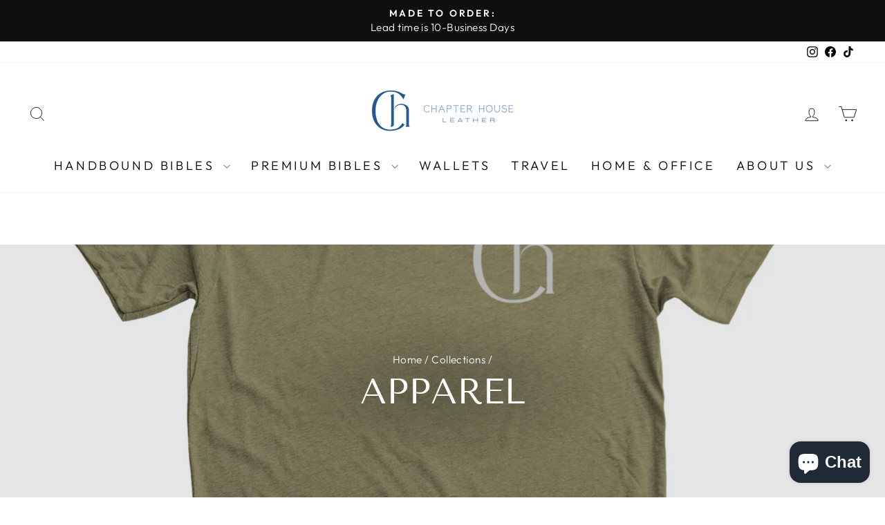

--- FILE ---
content_type: application/x-javascript; charset=utf-8
request_url: https://bundler.nice-team.net/app/shop/status/chapterhouseleather.myshopify.com.js?1768978941
body_size: 62
content:
var bundler_settings_updated='1666725436';